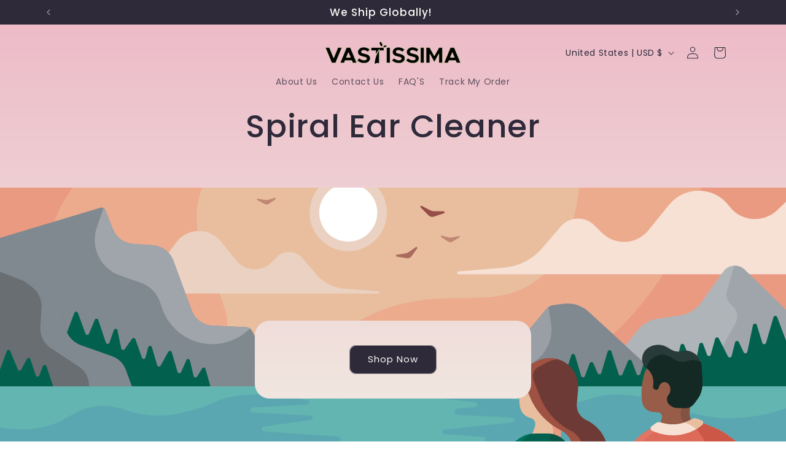

--- FILE ---
content_type: application/x-javascript
request_url: https://app.sealsubscriptions.com/shopify/public/status/shop/vastissima.myshopify.com.js?1769685338
body_size: -153
content:
var sealsubscriptions_settings_updated='1769003276c';

--- FILE ---
content_type: application/x-javascript
request_url: https://cdn-app.cart-bot.net/public/js/main.js?shop=vastissima.myshopify.com&1756690489c
body_size: 15794
content:
if(void 0===window.giftbeeloaded||null===document.getElementById("giftbee-loaded")){try{window.giftbeeloaded=!0;var elem54214243=document.createElement("div");elem54214243.id="giftbee-loaded",elem54214243.style.cssText="display:none;",document.body.appendChild(elem54214243)}catch(t){console.error(t)}!function(){var t={bucket:0,capacity:10,delay:500,add:function(){this.bucket++,this.clearBucket()},clearBucketTimeout:null,clearBucket:function(){null!==this.clearBucketTimeout&&clearTimeout(this.clearBucketTimeout);var t=this;setTimeout((function(){t.bucket=0}),this.delay)},hasSpace:function(){return this.bucket<this.capacity}};!function(e){for(var n=[{id:43418,name:"Auto Add Lip Balm",must_include_any_variant:"false",remove_the_initial_variants:"false",works_in_reverse:"true",status:"enabled",apply_once_per_cart:"true",condition_type:"products",cart_value_min:"0",cart_value_max:"",cart_value_max_enable:"false",apply_once_per_session:"false",apply_only_on_add_to_cart:"false",products_min:"0",products_max:"",products_max_enable:"false",product_variants_contain:[{product_id:"7808008552637",variant_id:"44076292112573",title:"Deep Collagen Overnight Mask - Default Title",selling_plan_name:"Colagen Mask Monthly Subscription ",selling_plan_id:"2053898429",quantity:1}],product_variants_add:[{product_id:"7904492323005",variant_id:"44597024489661",title:"Moisturizer Exfoliating Lip Balm - Default Title",selling_plan_name:"",selling_plan_id:"",quantity:1}],use_date_condition:"false",date_from:null,date_to:null,type:"classic",psp_title:"",psp_description:"",ask_for_confirmation:"false",confirmation_title:"",confirmation_description:"",restrict_amount_to_products_included:"false",add_products_even_if_already_in_the_cart:"false"},{id:49434,name:"Auto Add Lip Balm on eye mask",must_include_any_variant:"false",remove_the_initial_variants:"false",works_in_reverse:"true",status:"enabled",apply_once_per_cart:"true",condition_type:"products",cart_value_min:"0",cart_value_max:"",cart_value_max_enable:"false",apply_once_per_session:"false",apply_only_on_add_to_cart:"false",products_min:"0",products_max:"",products_max_enable:"false",product_variants_contain:[{product_id:"7974105252029",variant_id:"44899144990909",title:"Collagen Gold Under Eye Mask - Default Title",selling_plan_name:"Colagen Eye Mask Monthly Subscription ",selling_plan_id:"2140045501",quantity:1}],product_variants_add:[{product_id:"7976181498045",variant_id:"44908915949757",title:"FREE Exfoliating Moisturizer Lip Balm - Default Title",selling_plan_name:"",selling_plan_id:"",quantity:1}],use_date_condition:"false",date_from:null,date_to:null,type:"classic",psp_title:"",psp_description:"",ask_for_confirmation:"false",confirmation_title:"",confirmation_description:"",restrict_amount_to_products_included:"false",add_products_even_if_already_in_the_cart:"false"},{id:50061,name:"Auto Add Lip Balm on bha",must_include_any_variant:"false",remove_the_initial_variants:"false",works_in_reverse:"true",status:"enabled",apply_once_per_cart:"true",condition_type:"products",cart_value_min:"0",cart_value_max:"",cart_value_max_enable:"false",apply_once_per_session:"false",apply_only_on_add_to_cart:"false",products_min:"0",products_max:"",products_max_enable:"false",product_variants_contain:[{product_id:"7983558000829",variant_id:"44944237396157",title:"BHA Liquid Exfolliant - Default Title",selling_plan_name:"BHA Exfolliant Monthly Subscription ",selling_plan_id:"2152464573",quantity:1}],product_variants_add:[{product_id:"7976181498045",variant_id:"44908915949757",title:"FREE Exfoliating Moisturizer Lip Balm - Default Title",selling_plan_name:"",selling_plan_id:"",quantity:1}],use_date_condition:"false",date_from:null,date_to:null,type:"classic",psp_title:"",psp_description:"",ask_for_confirmation:"false",confirmation_title:"",confirmation_description:"",restrict_amount_to_products_included:"false",add_products_even_if_already_in_the_cart:"false"},{id:54494,name:"Auto Add Lip Balm",must_include_any_variant:"false",remove_the_initial_variants:"false",works_in_reverse:"true",status:"enabled",apply_once_per_cart:"true",condition_type:"products",cart_value_min:"0",cart_value_max:"",cart_value_max_enable:"false",apply_once_per_session:"false",apply_only_on_add_to_cart:"false",products_min:"0",products_max:"",products_max_enable:"false",product_variants_contain:[{product_id:"8027731951805",variant_id:"45162048782525",title:"Kojic Acid Dark Spot Remover Soap - Default Title",selling_plan_name:"Kojic Acid Soap Monthly Subscription ",selling_plan_id:"2268692669",quantity:1}],product_variants_add:[{product_id:"7904492323005",variant_id:"44597024489661",title:"Moisturizer Exfoliating Lip Balm - Default Title",selling_plan_name:"",selling_plan_id:"",quantity:1}],use_date_condition:"false",date_from:null,date_to:null,type:"classic",psp_title:"",psp_description:"",ask_for_confirmation:"false",confirmation_title:"",confirmation_description:"",restrict_amount_to_products_included:"false",add_products_even_if_already_in_the_cart:"false"},{id:56573,name:"Auto Add Nose Cleaner",must_include_any_variant:"false",remove_the_initial_variants:"false",works_in_reverse:"true",status:"enabled",apply_once_per_cart:"true",condition_type:"products",cart_value_min:"0",cart_value_max:"",cart_value_max_enable:"false",apply_once_per_session:"false",apply_only_on_add_to_cart:"false",products_min:"0",products_max:"",products_max_enable:"false",product_variants_contain:[{product_id:"8056347623613",variant_id:"45288521466045",title:"Nasal Boost Magnet Kit - Default Title",selling_plan_name:"Nasal Boost Monthly Subscription ",selling_plan_id:"2383544509",quantity:1}],product_variants_add:[{product_id:"8056675434685",variant_id:"45289889235133",title:"FREE Nose Cleaner - Default Title",selling_plan_name:"",selling_plan_id:"",quantity:1}],use_date_condition:"false",date_from:null,date_to:null,type:"classic",psp_title:"",psp_description:"",ask_for_confirmation:"false",confirmation_title:"",confirmation_description:"",restrict_amount_to_products_included:"false",add_products_even_if_already_in_the_cart:"false"},{id:57045,name:"Auto Add Lip Balm",must_include_any_variant:"false",remove_the_initial_variants:"false",works_in_reverse:"true",status:"enabled",apply_once_per_cart:"true",condition_type:"products",cart_value_min:"0",cart_value_max:"",cart_value_max_enable:"false",apply_once_per_session:"false",apply_only_on_add_to_cart:"false",products_min:"0",products_max:"",products_max_enable:"false",product_variants_contain:[{product_id:"8061312958653",variant_id:"45313923350717",title:"Hydrocolloid Acne Patch™ - Default Title",selling_plan_name:"Acne Patch Monthly Subscription ",selling_plan_id:"2398191805",quantity:1}],product_variants_add:[{product_id:"7976181498045",variant_id:"44908915949757",title:"FREE Exfoliating Moisturizer Lip Balm - Default Title",selling_plan_name:"",selling_plan_id:"",quantity:1}],use_date_condition:"false",date_from:null,date_to:null,type:"classic",psp_title:"",psp_description:"",ask_for_confirmation:"false",confirmation_title:"",confirmation_description:"",restrict_amount_to_products_included:"false",add_products_even_if_already_in_the_cart:"false"}],o=[],a=(new Date).getTime(),i=0;i<n.length;i++){var r=!0;if(void 0!==n[i].use_date_condition&&"true"===n[i].use_date_condition){if(void 0!==n[i].date_from&&null!==n[i].date_from&&""!==n[i].date_from.trim())new Date(n[i].date_from).getTime()>a&&(r=!1);if(void 0!==n[i].date_to&&null!==n[i].date_to&&""!==n[i].date_to.trim())new Date(n[i].date_to).getTime()<a&&(r=!1)}!0===r&&o.push(n[i])}if("undefined"!=typeof Shopify&&void 0!==Shopify.currency&&void 0!==Shopify.currency.rate)for(var c=1*Shopify.currency.rate,u=0;u<o.length;u++){var d=o[u];"cart_value"!==d.condition_type&&"cart_value_and_products"!==d.condition_type&&"n_products_and_cart_value"!==d.condition_type||(""!==d.cart_value_min&&(d.cart_value_min=d.cart_value_min*c),""!==d.cart_value_max&&(d.cart_value_max=d.cart_value_max*c))}var s=[];function l(t,e,n){void 0!==s[t]&&clearTimeout(s[t]),s[t]=setTimeout(e,n)}var p,f,_,h,m={cart:{_cartData:{items:[]},get cartData(){if(0===this._cartData.items.length){var t=p.get("cart");if(!1!==t)return t}return this._cartData},set cartData(t){this._cartData=t},clearCartData(){this.cartData={items:[]},p.save("cart",JSON.stringify({items:[]}))},cartCache:{},get:function(e,n){if(void 0===e&&(e=!0),void 0===n&&(n=!0),e){var o=Date.now();if(o=Math.round(o/1500),void 0!==a.cartCache[o]&&Object.keys(a.cartCache[o]).length>0){y&&console.log("---- reading cart data from cache via promise ----");var a=this,i=new Promise(((t,e)=>{t(new Response(JSON.stringify(a.cartCache[o]),{status:200,statusText:"Smashing success!"}))}));return!1,i}}if(!1===t.hasSpace())return console.log("leaky bucket is full"),null;t.add(),a=this;var r=fetch(f.getRootUrl()+"cart.json?cartbot-cart-call",{method:"GET",cache:"no-cache",credentials:"same-origin",headers:{"Content-Type":"application/json"}}).then((function(t){return t.clone().json().then((function(e){var o=JSON.parse(JSON.stringify(e));if(void 0!==window.bndlr&&"function"==typeof window.bndlr.updateCartWithDiscounts)try{var i=window.bndlr.updateCartWithDiscounts(o);void 0!==i.discounted_cart_object&&(o=i.discounted_cart_object,o=a.reorderCartItemsIfNeeded(o))}catch(t){console.log(t)}y&&console.log("---- saving cart data to cache ----",JSON.parse(JSON.stringify(o))),a.cartData=JSON.parse(JSON.stringify(o)),a.cartData=JSON.parse(JSON.stringify(o));var r=Date.now();return r=Math.round(r/1500),a.cartCache[r]=JSON.parse(JSON.stringify(o)),!1,n&&p.save("cart",JSON.stringify(o)),t}))}));return r},reorderCartItemsIfNeeded:function(t){var e=JSON.parse(JSON.stringify(t));for(var n in e.items=[],t.items)t.items.hasOwnProperty(n)&&("undefined"!==t.items[n].original_line_item_id?e.items[1*t.items[n].original_line_item_id]=JSON.parse(JSON.stringify(t.items[n])):e.items.push(JSON.parse(JSON.stringify(t.items[n]))));return e}},nav:f={getRootUrl:function(){return window.location.origin?window.location.origin+"/":window.location.protocol+"/"+window.location.host+"/"},isHomePage:function(){return"/"===window.location.pathname},isProductPage:function(){return!!/\/products\/([^\?\/\n]+)/.test(window.location.href)},isCartPage:function(){return!!/\/cart\/?/.test(window.location.href)},getProductHandle:function(t){if(void 0===t&&(t=(t=window.location.href).replace("/products/products","/products")),/\/products\/([^\?\/\n]+)/.test(t)){var e=t.match(/\/products\/([^\?\/\n]+)/);if(void 0!==e[1])try{return decodeURIComponent(e[1]).replace("#","")}catch(t){return e[1].replace("#","")}}return!1},getAppApiEndpoint:function(){return"https://app.cart-bot.net/public/api/"},getInvoiceEndpoint:function(){return this.getAppApiEndpoint()+"cdo.php?shop=vastissima.myshopify.com"},getSellingPlanId:function(){var t=this.getQueryParams(window.location.search);return void 0!==t.selling_plan?t.selling_plan:""},getQueryParams:function(t){t=t.split("+").join(" ");for(var e,n={},o=/[?&]?([^=]+)=([^&]*)/g;e=o.exec(t);)n[decodeURIComponent(e[1])]=decodeURIComponent(e[2]);return n},reload:function(){window.location=self.location,window.location.reload(!0)},isQueryParameterSet:function(t){return void 0!==this.getQueryParams(window.location.search)[t]}},cartbot:{getDefaultCurrency:function(){if("undefined"!=typeof Shopify&&void 0!==Shopify.currency&&void 0!==Shopify.currency.active)var t=Shopify.currency.active;else t="USD";return t}},string:{getRandomString:function(t){for(var e="abcdefghijklmnopqrstuvwxyz0123456789",n=e.length,o=[],a=0;a<t;a++)o.push(e.charAt(Math.floor(Math.random()*n)));return o.join("")}},queue:{queue:{},add:function(t,e,n){void 0===this.queue[t]&&(this.queue[t]={finish:n,q:[],tick:0}),this.queue[t].q.push(e)},process:function(t){if(void 0!==this.queue[t]){this.queue[t].q.length;var e=this.queue[t].tick;void 0!==this.queue[t].q[e]&&(this.queue[t].q[e](),this.tick(t))}},tick:function(t){void 0!==this.queue[t]&&(this.queue[t].tick++,this.queue[t].tick===this.queue[t].q.length?(this.queue[t].finish(),delete this.queue[t]):this.process(t))},cancel:function(t){delete this.queue[t]}},promiseQueue:_={queue:{},add:function(t,e,n){void 0===this.queue[t]&&(this.queue[t]={finish:n,q:[],tick:0}),this.queue[t].q.push(e)},process:function(t){if(void 0!==this.queue[t]){this.queue[t].q.length;var e=this.queue[t].tick;void 0!==this.queue[t].q[e]&&this.queue[t].q[e]().then((function(){setTimeout((function(){_.tick(t)}),10)}))}},tick:function(t){void 0!==this.queue[t]&&(this.queue[t].tick++,this.queue[t].tick===this.queue[t].q.length?(this.queue[t].finish(),delete this.queue[t]):this.process(t))},cancel:function(t){delete this.queue[t]}},cookie:{key:"cartbot_data_",maxAge:36e5,set:function(t,e,n){var o=new Date;t=this.key+t;var a={data:JSON.parse(e),time:(new Date).getTime()};if(e=JSON.stringify(a),n>0){o.setTime(o.getTime()+24*n*60*60*1e3);var i="expires="+o.toUTCString();document.cookie=t+"="+e+";"+i+";path=/"}else document.cookie=t+"="+e+";path=/"},get:function(t){var e=(t=this.key+t)+"=",n=document.cookie;n=n.split(";");for(var o=[],a=0;a<n.length;a++)try{o.push(decodeURIComponent(n[a].trim(" ")))}catch(t){console.error(n[a])}var i="";for(a=0;a<o.length;a++){for(var r=o[a];" "==r.charAt(0);)r=r.substring(1);0==r.indexOf(e)&&(i=r.substring(e.length,r.length),a=o.length)}try{var c=JSON.parse(i);return void 0===c.time?i:c.time<(new Date).getTime()-this.maxAge?"":JSON.stringify(c.data)}catch(t){}return""}},local:p={key:"cartbot_data_",save:function(t,e){try{localStorage.setItem(this.getKey()+t,e)}catch(t){console.log("Error when saving data",t)}},get:function(t){try{var e=localStorage.getItem(this.getKey()+t);return JSON.parse(e)}catch(t){return!1}return!1},getKey:function(){return this.key}},sessionStorage:{key:"cartbot_data_",save:function(t,e){try{sessionStorage.setItem(this.getKey()+t,e)}catch(t){console.log("Error when saving data",t)}},get:function(t){try{var e=sessionStorage.getItem(this.getKey()+t);return JSON.parse(e)}catch(t){return!1}return!1},getKey:function(){return this.key}},money:{currencySymbols:{USD:"$",CAD:"$",AUD:"$",NZD:"$",CLP:"$",EUR:"€",CRC:"₡",GBP:"£",ILS:"₪",INR:"₹",JPY:"¥",KRW:"₩",NGN:"₦",PHP:"₱",PLN:"zł",PYG:"₲",THB:"฿",UAH:"₴",VND:"₫"},formatPrice:function(t,e){if("undefined"!=typeof Shopify&&Shopify.hasOwnProperty("currency")&&Shopify.currency.hasOwnProperty("rate")){var n,o=Shopify.currency.active,a=Shopify.currency.rate,i="";if(-1!==i.indexOf("{{iso_currency}}")&&(i=i.replace("{{iso_currency}}",o)),-1!==i.indexOf("{{currency_symbol}}"))if("string"==typeof this.currencySymbols[o]){var r=this.currencySymbols[o];i=i.replace("{{currency_symbol}}",r)}else i=i.replace("{{currency_symbol}}","");return void 0===e&&(e=!1),e&&"1.0"!==a&&(t=this.convertMoney(t,a,o)),n=i,this.formatMoney(t,n,o||this.getDefaultCurrency())}return""},formatMoney:function(t,e,n,o){void 0===o&&(o="up");try{"string"==typeof t&&(t=t.replace(".",""));var a="",i=/\{\{\s*(\w+)\s*\}\}/,r=e;function c(t,e){return void 0===t?e:t}function u(t,e,n,o,a){if(e=c(e,2),n=c(n,","),o=c(o,"."),a=c(a,"up"),isNaN(t)||null==t)return 0;var i=t;t=(t/100).toFixed(e),"down"===a&&i/100-t==-.5&&(t=(t-=1).toString());var r=t.split(".");return r[0].replace(/(\d)(?=(\d\d\d)+(?!\d))/g,"$1"+n)+(r[1]?o+r[1]:"")}switch(r.match(i)[1]){case"amount":a=u(t,2);break;case"amount_no_decimals":a=u(t,0,",",".",o);break;case"amount_with_comma_separator":a=u(t,2,".",",");break;case"amount_with_decimal_separator":a=u(t,2,",",".");break;case"amount_no_decimals_with_comma_separator":a=u(t,0,".",",",o);break;case"amount_no_decimals_with_space_separator":a=u(t,0," ",",",o);break;case"amount_with_apostrophe_separator":a=u(t,2,"'",".")}return r.replace(i,a)}catch(d){return console.log(d.message),price=t/100,price.toLocaleString(void 0,{style:"currency",currency:n})}},convertMoney:function(t,e,n,o){return t<=0?0:(t*=e,o&&(-1!==["USD","CAD","AUD","NZD","SGD","HKD","GBP"].indexOf(n)?t=Math.ceil(t):-1!==["JPY"].indexOf(n)?t=100*Math.ceil(t/100):-1!==["EUR"].indexOf(n)&&(t=Math.ceil(t)-.05)),t)}}},y=!1;!0===m.nav.isQueryParameterSet("botdebug")&&(y=!0);var v=function(){function e(t,e){for(;t&&1===t.nodeType;){if(t.matches(e))return t;t=t.parentNode}return null}canPreventCheckout=!0;var n=!1;function a(e,n){void 0===n&&(n=!1);var o=null;if(void 0!==e)o=e.closest("form, .icartShopifyCartContent");!1===n&&(O=function(){a(e,!0)});m.cart.get(!1).then((function(e){return e.clone().json().then((function(e){var n=function(t,e){var n=[],o=!1;try{var a=/\d+:[a-z0-9]+/,i=document;null!==e&&(i=e);var r=i.querySelectorAll('[name="updates[]"]');if(r.length>0)for(var c=0;c<r.length;c++){var u=r[c],d=u.id;if("string"==typeof d){var s=d.match(a);if(null!==s&&"string"==typeof s[0]){var l=s[0];if((f=1*u.value)>=0){for(var p=0;p<t.items.length;p++)t.items[p].key===l&&t.items[p].quantity!=f&&n.push({key:t.items[p].key,id:t.items[p].id,quantity:f});o=!0}}}if(!1===o&&r.length===t.items.length){var f;if(void 0===u.dataset.index)var _=c+1;if(("string"==typeof _||"number"==typeof _)&&(_*=1)>0&&(f=1*u.value)>=0)for(p=0;p<t.items.length;p++)p+1===_&&t.items[p].quantity!=f&&n.push({key:t.items[p].key,id:t.items[p].id,quantity:f})}}}catch(t){console.error(t)}return n}(e,o);if(!(n.length>0))return changesWereMadeToTheCart=!1,d(!1,!1,"");if(!1===changesWereMadeToTheCart){var a=function(t,e){var n=!1;try{var o=/\d+:[a-z0-9]+/,a=document;null!==e&&(a=e);var i=a.querySelectorAll('[name="updates[]"]');if(i.length>0)for(var r=0;r<i.length;r++){var c=i[r],u=c.id;if("string"==typeof u){var d=u.match(o);if(null!==d&&"string"==typeof d[0]){var s=d[0];if((p=1*c.value)>=0){for(var l=0;l<t.items.length;l++)t.items[l].key===s&&t.items[l].quantity!=p&&(t.items[l].quantity=p,t.items[l].line_price=p*t.items[l].price,t.items[l].original_line_price=p*t.items[l].original_price,t.items[l].final_line_price=p*t.items[l].final_price);n=!0}}}if(!1===n&&i.length===t.items.length){var p;if(void 0===c.dataset.index)var f=r+1;if(("string"==typeof f||"number"==typeof f)&&(f*=1)>0&&(p=1*c.value)>=0)for(l=0;l<t.items.length;l++)l+1===f&&t.items[l].quantity!=p&&(t.items[l].quantity=p,t.items[l].line_price=p*t.items[l].price,t.items[l].original_line_price=p*t.items[l].original_price,t.items[l].final_line_price=p*t.items[l].final_price)}}}catch(t){console.error(t)}return{cartData:t,quantityWasFixed:n}}(e,o);e=a.cartData,m.cart.cartData=e}var i=g(void 0,!1,"");return i.add.length>0||i.remove.length>0?async function(e,n){void 0===n&&(n=!0);var o=function(t){for(var e={},n=0;n<t.length;n++)void 0!==t[n].key?e[t[n].key]=t[n].quantity:void 0!==t[n].id&&(e[t[n].id]=t[n].quantity);return e}(e);if(!0===q)return console.log("Already adding to the cart"),null;if(q=!0,!1===t.hasSpace())return console.log("leaky bucket is full"),null;t.add();var a=".js",i="",r="/";void 0!==window.Shopify&&void 0!==window.Shopify.routes&&"string"==typeof window.Shopify.routes.root&&(r=window.Shopify.routes.root);return await fetch(r+"cart/update"+a+"?cartbot-cart-call&"+i,{method:"POST",cache:"no-cache",credentials:"same-origin",headers:{"Content-Type":"application/json"},redirect:"follow",referrerPolicy:"no-referrer",body:JSON.stringify({updates:o})}).then((function(t){if(q=!1,n&&(void 0===t.status||200!==t.status))throw new Error("Cartbot: Couldnt add the product to the cart automatically. Please recreate your bot or check that the product you are trying to add exists and has the correct selling plan selected (if needed). "+t.status);"function"==typeof O&&O()})).catch((function(t){return q=!1,"function"==typeof O&&O(),null}))}(n).then((function(t){return d(!1,!1,"")})):void 0}))})).then((function(t){i()}))}function i(){if(void 0!==window.bndlr&&"function"==typeof bndlr.canUseCheckout&&"function"==typeof bndlr.checkout&&!0===bndlr.canUseCheckout())return bndlr.checkout(),!0;var t=!1;try{void 0!==window.gokwikSdk&&void 0!==window.gokwikSdk.initCheckout&&void 0!==window.merchantInfo&&(window.gokwikSdk.initCheckout(window.merchantInfo),t=!0)}catch(t){console.error(t)}if(!1===t){var e=document.querySelector(".cartbot-checkout-button-clicked");if(null!==e&&!1===changesWereMadeToTheCart){canPreventCheckout=!1,e.click(),canPreventCheckout=!0;var n=!0;void 0!==window.sendicaPickupPoints&&void 0!==window.sendicaPickupPoints.controllingCheckout&&!0===window.sendicaPickupPoints.controllingCheckout&&(n=!1),!0===n&&setTimeout((function(){window.location.href="/checkout"}),4e3)}else window.location.href="/checkout"}}function r(t,e){return m.cart.get(!1).then((function(n){return d(!0,t,e)}))}function c(){return y&&console.log("== refreshing local cart =="),m.cart.get(!1)}function d(t,e,n){void 0===n&&(n="");var o=g(void 0,e,n),a=JSON.parse(JSON.stringify(o.remove));return o.add.length>0?(changesWereMadeToTheCart=!0,T(o.add).then((function(e){a.length>0?E(a).then((function(e){t&&m.nav.isCartPage()&&m.nav.reload()})):t&&m.nav.isCartPage()&&null!==e&&(console.log("reloading the cart page"),m.nav.reload())}))):o.remove.length>0?(changesWereMadeToTheCart=!0,E(o.remove).then((function(e){t&&m.nav.isCartPage()&&m.nav.reload()}))):new Promise(((t,e)=>{t(new Response("",{status:200,statusText:"Fallback promise."}))}))}function s(arguments,t){void 0===t&&(t=!1);var e=arguments[0],n=arguments[1],o=f(e,"add"),a=f(e,"change"),i={};if(o||t&&a)if(null!==n&&"object"==typeof n&&"object"==typeof n.body)for(var r of n.body.entries())i[r[0]]=r[1];else if("object"==typeof n&&"string"==typeof n.body&&void 0!==n.headers&&"string"==typeof n.headers["Content-Type"]&&-1!==n.headers["Content-Type"].indexOf("application/json"))try{i=JSON.parse(n.body)}catch(t){}else if("object"==typeof n&&"string"==typeof n.body&&void 0!==n.headers&&"string"==typeof n.headers["content-type"]&&-1!==n.headers["content-type"].indexOf("application/json"))try{i=JSON.parse(n.body)}catch(t){}else if("object"==typeof n&&"string"==typeof n.body)i=m.nav.getQueryParams(n.body);else if("object"==typeof n&&void 0===n.body)try{for(var r of n.entries())i[r[0]]=r[1]}catch(t){console.log(t)}else if("string"==typeof n){try{i=JSON.parse(n)}catch(t){}if(0===Object.keys(i).length)try{i=m.nav.getQueryParams(n)}catch(t){}}if(void 0!==i.line&&void 0===i.id){var c=JSON.parse(JSON.stringify(m.cart.cartData)),u=1*i.line;u-=1,void 0!==c.items&&void 0!==c.items[u]&&(i.id=c.items[u].id,i.key=c.items[u].key)}if(void 0!==i.items&&void 0!==i.items[0]){var d=i.items;(i=i.items[0]).items=d}if(void 0!==i.updates&&Object.keys(i.updates).length>0){d=[];for(var s in i.updates)i.updates.hasOwnProperty(s)&&d.push({id:s,quantity:i.updates[s]});(i=d[0]).items=d}if(void 0!==i["id[]"]&&(i.id=i["id[]"]),void 0!==i["items[0][id]"]&&(i.id=i["items[0][id]"]),void 0!==i["items[0][quantity]"]&&(i.quantity=i["items[0][quantity]"]),void 0!==i["items[0][selling_plan]"]&&(i.selling_plan=i["items[0][selling_plan]"]),"string"==typeof i.id&&-1!==i.id.indexOf(":")){var l=i.id.split(":");"string"==typeof l[0]&&l[0].length>0&&(i.id=l[0])}if(void 0===i.id&&void 0!==i["items[1]id"]&&(i.id=i["items[1]id"]),void 0!==i.id){var p=1;void 0!==i.quantity&&(p=i.quantity);var _="";void 0!==i.selling_plan&&(_=i.selling_plan);var h=[];if(void 0!==i.items&&i.items.length>1)for(var y=0;y<i.items.length;y++){var v=i.items[y];if(void 0!==v.id){var g=1;void 0!==v.quantity&&(g=v.quantity);var w="";void 0!==v.selling_plan&&(w=v.selling_plan);var b={id:v.id,quantity:g,selling_plan:w};h.push(b)}}if(0===h.length){var k=!0;for(y=0;k;){if(void 0===i["items["+y+"][id]"])k=!1;else{var C=i["items["+y+"][id]"];g=1;void 0!==i["items["+y+"][quantity]"]&&(g=i["items["+y+"][quantity]"]);w="";void 0!==i["items["+y+"][selling_plan]"]&&(w=i["items["+y+"][selling_plan]"]);b={id:C,quantity:g,selling_plan:w};h.push(b)}y++}}return""!==i.id&&(1*i.id+""==i.id+""&&{id:i.id,quantity:p,selling_plan:_,other_items:h,number_of_line_in_cart:i.line})}return!1}function p(arguments){var t=arguments[0],e=["/cart/"],n=["cartbot-cart-call","bundler-cart-call"],o=!1;if("string"==typeof t)for(var a=0;a<e.length;a++)if(-1!==t.indexOf(e[a])){for(var i=!1,r=0;r<n.length;r++)-1!==t.indexOf(n[r])&&(i=!0);!1===i&&(o=!0,a=e.length)}return o}function f(t,e){var n={add:["/cart/add.js","/cart/add.json","/cart/add"],change:["/cart/change.js","/cart/change.json","/cart/change","/cart/update.js","/cart/update.json"],clear:["/cart/clear.js","/cart/clear.json","/cart/clear"]};if(n.change.push("/cart/update"),void 0===n[e])return!1;var o=["cartbot-cart-call"];"change"===e&&o.push("bundler-cart-call");var a=n[e],i=!1;if("string"==typeof t)for(var r=0;r<a.length;r++)if(-1!==t.indexOf(a[r])){for(var c=!1,u=0;u<o.length;u++)-1!==t.indexOf(o[u])&&(c=!0);!1===c&&(i=!0,r=a.length)}return i}function _(t){try{JSON.parse(t)}catch(t){return!1}return!0}function v(t,e,n){var o={add:[],remove:[]};if(void 0!==t.other_items&&t.other_items.length>1){var a=g(t.other_items[0],e,n,t.other_items);void 0!==a.add&&a.add.length>0&&(o.add=o.add.concat(a.add)),void 0!==a.remove&&a.remove.length>0&&(o.remove=o.remove.concat(a.remove))}else o=g(t,e,n);return o}function g(t,e,n,a){if(y&&(console.log("---- getActions ----"),console.trace()),void 0===e&&(e=!1),void 0===a&&(a=[]),void 0!==window.completelyDisableCartbotApp&&!0===window.completelyDisableCartbotApp)return console.log("Cartbot app was disabled by the completelyDisableCartbotApp variable"),{add:[],remove:[]};void 0===n&&(n="");var i=JSON.parse(JSON.stringify(m.cart.cartData));JSON.parse(JSON.stringify(i));y&&console.log("cart in getActions",JSON.parse(JSON.stringify(i)));var r=[];if(a.length<=1&&(a=[t]),void 0!==a&&a.length>0)for(var c=0;a.length>c;c++){var u=a[c];if(null!=u){var d=!1;if(null!==i&&void 0!==i.items&&i.items.length>0)for(var s=0;s<i.items.length;s++){var l="";void 0!==i.items[s].selling_plan_allocation&&(l=i.items[s].selling_plan_allocation.selling_plan.id);var p="";void 0!==u.selling_plan&&(p=u.selling_plan);var f=!1;1*i.items[s].id!=1*u.id&&i.items[s].key!==u.id||(f=!0),"string"==typeof i.items[s].key&&0===i.items[s].key.indexOf(u.id+":")&&(f=!0),!0===f&&(l+""==p+""||1*u.quantity==0&&"change"===n)&&(i.items[s].quantity="change"===n?1*u.quantity:1*i.items[s].quantity+1*u.quantity,d=!0,s=i.items.length)}if(!1===d&&"change"!==n){var _={id:1*u.id,quantity:1*u.quantity,key:1*u.id};void 0!==u.selling_plan&&null!==u.selling_plan&&(_.selling_plan_allocation={selling_plan:{id:u.selling_plan}}),i.items.push(_)}void 0!==u.quantity&&u.quantity}}var v=0;if(null!=i&&void 0!==i.items&&null!==i.items&&i.items.length>0)for(s=0;s<i.items.length;s++)void 0!==i.items[s].line_price&&void 0!==i.items[s].quantity&&i.items[s].quantity>0&&(v+=i.items[s].line_price);v/=100,y&&console.log("totalCartValue",v);for(var g=[],w=[],b=0;b<o.length;b++)for(var k=o[b],C=!0,S=0;C&&S<1e4;){C=!1,S++;var q=JSON.parse(JSON.stringify(i)),O=!0,T="true"!==k.must_include_any_variant,x="true"===k.works_in_reverse;"n_products"!==k.condition_type&&"n_products_and_cart_value"!==k.condition_type||(T=!1);var E=!1,N=[],A=!1;if("true"===k.ask_for_confirmation)try{var D=m.sessionStorage.get("blocked_confirmation_bots");null!==D&&void 0!==D["_"+k.id]&&(A=!0,O=!1)}catch(t){console.error("cartbot",t)}if("true"===k.apply_once_per_session&&!0!==e)try{""!==(X=m.cookie.get("applied_rules"))&&(X=JSON.parse(X)),void 0!==X["_"+k.id]&&(A=!0,O=!1)}catch(t){console.error("cartbot",t)}if("products"===k.condition_type||"n_products"===k.condition_type||"cart_value_and_products"===k.condition_type||"n_products_and_cart_value"===k.condition_type){var j=[];if(k.product_variants_contain.length>0){for(var P=0,J=0,R=0,M=0;M<k.product_variants_contain.length;M++)for(var U=k.product_variants_contain[M],I=0,L=(JSON.parse(JSON.stringify(N)),JSON.parse(JSON.stringify(i.items)),0);L<i.items.length;L++){l="";if(void 0!==(_=i.items[L]).selling_plan_allocation&&(l=_.selling_plan_allocation.selling_plan.id+""),1*U.variant_id==1*_.id&&_.quantity>0&&I<U.quantity&&(U.selling_plan_id+""===l||"one_time_or_any"===U.selling_plan_id||"any"===U.selling_plan_id&&""!==l))if("n_products"===k.condition_type||"n_products_and_cart_value"===k.condition_type){var H=null;"true"===k.products_max_enable?(H=1*k.products_max,H-=J):H=99999999;var Q=_.quantity;Q>H&&(Q=H),P++,J+=Q,R+=Q,_.quantity=_.quantity-Q,"n_products_and_cart_value"===k.condition_type&&(I=Q),y&&console.log("Reducing quantity of item "+_.id+" for quantity of "+Q+" because of "+k.name+" rule"),N.push({id:U.variant_id,quantity:Q,line_key:_.key})}else{var B=_.quantity;B>U.quantity&&(B=U.quantity),_.quantity=_.quantity-B,(I+=B)===U.quantity&&P++,y&&console.log("Reducing quantity of item "+_.id+" for quantity of "+B+" because of "+k.name+" rule",_.quantity),N.push({id:U.variant_id,quantity:U.quantity,line_key:_.key})}else 1*U.variant_id==1*_.id&&(_.quantity<=0&&j.push("Item "+_.id+" doesnt have enough quantity: "+_.quantity),I>=U.quantity&&j.push("We applied more quantity already than what is required for "+1*U.variant_id+". Applied quantity: "+I),U.selling_plan_id+""!==l&&"one_time_or_any"!==U.selling_plan_id&&"any"===U.selling_plan_id&&""!==l&&j.push("Selling plan doesnt match "+1*U.variant_id+". Selling plan: "+l),y&&console.log("reasons",j));!0===T?P===k.product_variants_contain.length&&(L=i.items.length):"n_products"===k.condition_type||"n_products_and_cart_value"===k.condition_type?"true"===k.products_max_enable&&J>=1*k.products_max?(L=i.items.length,y&&console.log("Stopping the loop")):y&&console.log("NOT stopping the loop"):P>0?(L=i.items.length,y&&console.log("Stopping the loop"),"false"===k.apply_once_per_cart&&(M=k.product_variants_contain.length)):y&&console.log("NOT stopping the loop")}!0===T?(O=P===k.product_variants_contain.length,"cart_value_and_products"===k.condition_type&&(h=!0===O)):"n_products"===k.condition_type||"n_products_and_cart_value"===k.condition_type?(O=J>=1*k.products_min,"true"===k.products_max_enable&&R>1*k.products_max&&(O=!1)):"cart_value_and_products"===k.condition_type?h=P>0:O=P>0}}else if("cart_value"===k.condition_type){O=!1;var $=v;"true"===k.cart_value_max_enable?1*k.cart_value_min<=$&&1*k.cart_value_max>=$&&(O=!0):1*k.cart_value_min<=$&&(O=!0)}if("cart_value_and_products"===k.condition_type){let t=!1,e=h;if(O=!1,"true"===k.restrict_amount_to_products_included){var z={};v=0;for(let t=0;t<k.product_variants_contain.length;t++)for(let e=0;e<i.items.length;e++)void 0===z[i.items[e].variant_id+"_"+e]&&i.items[e].variant_id+""==k.product_variants_contain[t].variant_id+""&&(v+=i.items[e].line_price,z[i.items[e].variant_id+"_"+e]=!0);v/=100}"true"===k.cart_value_max_enable?1*k.cart_value_min<=v&&1*k.cart_value_max>=v&&(t=!0):1*k.cart_value_min<=v&&(t=!0),O=!0===t&&!0===e}if("n_products_and_cart_value"===k.condition_type){let t=!1;O=!1,"true"===k.cart_value_max_enable?t=v>=1*k.cart_value_min&&v<=1*k.cart_value_max:v>=1*k.cart_value_min&&(t=!0),!0===t&&(O=J>=1*k.products_min)}if(y&&console.log("canAddItems",O),O){if("true"===k.apply_only_on_add_to_cart&&"add"!==n){C=!1;continue}if(k.product_variants_add.length>0){for(M=0;M<k.product_variants_add.length;M++){var G=(et=k.product_variants_add[M]).quantity,F=!1;if("add"!==n||"true"===k.apply_once_per_cart||"false"===k.remove_the_initial_variants)for(L=0;L<i.items.length;L++){l="";if(void 0!==(_=i.items[L]).selling_plan_allocation&&(l=_.selling_plan_allocation.selling_plan.id),1*et.variant_id==1*_.id&&_.quantity>0&&l+""==et.selling_plan_id+""){var K=!0;if("true"===k.add_products_even_if_already_in_the_cart&&(K=!1,void 0!==_.properties&&void 0!==_.properties._added_by_cartbot&&(K=!0)),!0===K){var W=_.quantity;if(W>et.quantity&&(W=et.quantity),G<W&&(W=G),"true"===k.remove_the_initial_variants&&"false"===k.apply_once_per_cart||(G-=W)<0&&(G=0),F=!0,_.quantity=_.quantity-W,y&&(console.log("Subtracting quantity of item "+_.id+" for quantity of "+W+" because of "+k.name+" rule"),console.log("New quantity "+_.quantity)),"true"===k.apply_once_per_cart&&_.quantity>0&&x&&"cart_value"!==k.condition_type){var V=JSON.parse(JSON.stringify(k));r.push(V),C=!1}if("true"===k.apply_once_per_cart&&_.quantity>0&&x&&"cart_value"===k.condition_type){V=JSON.parse(JSON.stringify(k));r.push(V),C=!1}}}}!1===F||!0===F&&G>0?(!1===A&&g.push({id:et.variant_id,quantity:G,selling_plan:et.selling_plan_id,rule_id:k.id,product_id:et.product_id}),E=!0,y&&(console.log("Adding variant "+et.variant_id+" to the cart with quantity of "+G+" because of "+k.name+" rule."),console.log("variantsToAdd",JSON.parse(JSON.stringify(g)),g)),"false"===k.apply_once_per_cart&&"cart_value"!==k.condition_type&&(C=!0)):("false"===k.apply_once_per_cart&&"cart_value"!==k.condition_type&&(C=!0),N.length>0&&"true"===k.remove_the_initial_variants&&"false"===k.apply_once_per_cart&&(E=!0))}if("true"===k.apply_once_per_session&&!0===E&&!0!==e)try{var X;(X=""!==(X=m.cookie.get("applied_rules"))?JSON.parse(X):{})["_"+k.id]=k.id,m.cookie.set("applied_rules",JSON.stringify(X),0)}catch(t){}}}else i=JSON.parse(JSON.stringify(q)),x&&(y&&console.log("Adding rule in for removal",JSON.parse(JSON.stringify(k)),JSON.parse(JSON.stringify(q))),r.push(JSON.parse(JSON.stringify(k))));"true"===k.remove_the_initial_variants&&!0===E&&(w=w.concat(JSON.parse(JSON.stringify(N)))),N=[]}if(y&&console.log("rulesForRemoval",JSON.parse(JSON.stringify(r))),r.length>0)for(var Z=0;Z<r.length;Z++){k=r[Z];var Y=[],tt=i;for(M=0;M<k.product_variants_add.length;M++){var et=k.product_variants_add[M];for(L=0;L<tt.items.length;L++){l="";if(void 0!==(_=tt.items[L]).selling_plan_allocation&&(l=_.selling_plan_allocation.selling_plan.id+""),1*et.variant_id==1*_.id&&_.quantity>0&&et.selling_plan_id+""===l){L=tt.items.length;var nt=1*et.quantity;"cart_value"===k.condition_type&&_.quantity>1*et.quantity&&(nt=_.quantity),"true"===k.works_in_reverse&&(nt=_.quantity),Y.push({id:et.variant_id,quantity:1*nt,line_key:_.key}),_.quantity-=1*nt,y&&(console.log("Removing variant "+et.variant_id+" for quantity of "+nt+" because of "+k.name+" rule"),console.log("Current quantity "+_.quantity+". Item id "+_.id),console.log(JSON.parse(JSON.stringify(tt))))}}}w=w.concat(JSON.parse(JSON.stringify(Y)))}return y&&m.nav.isQueryParameterSet("test")?{add:[],remove:[]}:(y&&console.log({add:JSON.parse(JSON.stringify(g)),remove:JSON.parse(JSON.stringify(w))}),{add:g,remove:w})}function b(){if("function"==typeof window.SLIDECART_UPDATE)try{window.SLIDECART_UPDATE()}catch(t){}if(void 0!==window.theme&&void 0!==window.theme.ajaxCart&&"function"==typeof window.theme.ajaxCart.update)try{window.theme.ajaxCart.update()}catch(t){}if("function"==typeof window.icartCartActivityEvent)try{window.icartCartActivityEvent()}catch(t){}try{document.dispatchEvent(new CustomEvent("cart:refresh"))}catch(t){}try{document.documentElement.dispatchEvent(new CustomEvent("cart:refresh",{bubbles:!0}))}catch(t){}try{document.dispatchEvent(new CustomEvent("product:added",{detail:{quantity:1},bubbles:!0}))}catch(t){}if(void 0!==window.HsCartDrawer&&"function"==typeof window.HsCartDrawer.updateSlideCart&&l("hscartdrawer",(function(){try{HsCartDrawer.updateSlideCart()}catch(t){console.log(t)}}),100),void 0!==window.Hs_CartDrawer&&"function"==typeof window.Hs_CartDrawer.updateSlideCart&&l("hscartdrawer",(function(){try{Hs_CartDrawer.updateSlideCart()}catch(t){console.log(t)}}),100),void 0!==window.HS_SLIDE_CART_OPEN&&"function"==typeof window.HS_SLIDE_CART_OPEN&&l("hscartdraweropen",(function(){try{window.HS_SLIDE_CART_OPEN()}catch(t){bundlerConsole.log(t)}}),100),"undefined"!=typeof theme&&void 0!==theme.Cart&&"function"==typeof theme.Cart.updateCart)try{theme.Cart.updateCart()}catch(t){}if("function"==typeof window.updateMiniCartContents)try{window.updateMiniCartContents()}catch(t){}if("function"==typeof window.loadEgCartDrawer)try{window.loadEgCartDrawer()}catch(t){}try{document.dispatchEvent(new CustomEvent("cart:build"))}catch(t){}try{document.dispatchEvent(new CustomEvent("obsidian:upsell:refresh")),document.dispatchEvent(new CustomEvent("obsidian:upsell:open"))}catch(t){}var t=document.getElementById("site-cart");if(null!==t)try{t.show()}catch(t){}if("undefined"!=typeof CartJS&&"function"==typeof CartJS.getCart)try{CartJS.getCart()}catch(t){console.log(t)}if(void 0!==window.SLIDECART_UPDATE)try{window.SLIDECART_UPDATE()}catch(t){bundlerConsole.log(t)}if(void 0!==window.SLIDECART_OPEN&&setTimeout((function(){try{window.SLIDECART_OPEN()}catch(t){bundlerConsole.log(t)}}),500),"undefined"!=typeof Shopify&&void 0!==Shopify.theme&&void 0!==Shopify.theme.jsAjaxCart&&"function"==typeof Shopify.theme.jsAjaxCart.updateView)try{Shopify.theme.jsAjaxCart.updateView()}catch(t){}if("undefined"!=typeof Shopify&&void 0!==Shopify.theme&&void 0!==Shopify.theme.ajaxCart&&"function"==typeof Shopify.theme.ajaxCart.updateView)try{m.cart.get(!1).then((function(t){t.clone().json().then((function(t){Shopify.theme.ajaxCart.updateView({cart_url:window.location.origin+"/cart"},t)}))}))}catch(t){}if(void 0!==window.theme&&void 0!==window.theme.MiniCart&&"function"==typeof window.theme.MiniCart.update)try{theme.MiniCart.update()}catch(t){}if(void 0!==window.ajaxCart&&"function"==typeof window.ajaxCart.load)try{window.ajaxCart.load()}catch(t){}if(void 0!==window.cart&&"function"==typeof window.cart.getCart)try{window.cart.getCart()}catch(t){}if(void 0!==window.geckoShopify&&"function"==typeof window.geckoShopify.onCartUpdate)try{window.geckoShopify.onCartUpdate(1,1,19041994)}catch(t){}if(void 0!==window.Shopify&&"function"==typeof window.Shopify.KT_onItemAdded)try{window.Shopify.KT_onItemAdded()}catch(t){}if("function"==typeof window.flatRefreshCartCallback)try{window.flatRefreshCartCallback()}catch(t){}try{(e=document.querySelectorAll("html")[0]._x_dataStack[0]).updateCart(!0)}catch(t){}try{document.dispatchEvent(new CustomEvent("product:added",{detail:{quantity:0}}))}catch(t){}try{void 0!==window.Alpine&&window.Alpine.store("main").fetchCart()}catch(t){}try{void 0!==window.Alpine&&Alpine.store("xMiniCart").reLoad()}catch(t){}try{void 0!==window.Hs_CartDrawer&&"function"==typeof window.Hs_CartDrawer.updateSlideCart&&window.Hs_CartDrawer.updateSlideCart()}catch(t){}try{"function"==typeof window.updateCartDrawer&&window.updateCartDrawer()}catch(t){}try{void 0!==window.PXUTheme&&void 0!==window.PXUTheme.jsAjaxCart&&"function"==typeof window.PXUTheme.jsAjaxCart.updateView&&window.PXUTheme.jsAjaxCart.updateView()}catch(t){}try{void 0!==window.theme&&void 0!==window.theme.miniCart&&"function"==typeof window.theme.miniCart.updateElements&&window.theme.miniCart.updateElements()}catch(t){}try{void 0!==window.liquidAjaxCart&&"function"==typeof window.liquidAjaxCart.update&&window.liquidAjaxCart.update()}catch(t){}try{var e;null!==(e=document.querySelector("#ajax-cart"))&&"function"==typeof e.getCartData&&e.getCartData()}catch(t){}try{window.dispatchEvent(new Event("cart:updated"))}catch(t){}try{"function"==typeof window.opusRefreshCart&&window?.opusRefreshCart(),"function"==typeof window.opusOpen&&window?.opusOpen()}catch(t){}setTimeout((function(){try{document.documentElement.dispatchEvent(new CustomEvent("cart:refresh",{bubbles:!0}))}catch(t){console.log(t)}}),2e3),void 0!==window.cart&&"function"==typeof window.cart.getCart&&(setTimeout((function(){try{window.cart.getCart()}catch(t){console.log(t)}}),1e3),setTimeout((function(){try{window.cart.getCart()}catch(t){console.log(t)}}),2e3),setTimeout((function(){try{window.cart.getCart()}catch(t){console.log(t)}}),5e3),setTimeout((function(){try{window.cart.getCart()}catch(t){console.log(t)}}),1e4));try{m.cart.get(!1).then((function(t){t.clone().json().then((function(t){document.dispatchEvent(new CustomEvent("theme:cart:reload"));var e=document.querySelector('#cart-icon-bubble .cart-count-bubble span[aria-hidden="true"]');null!==e&&(e.innerHTML=t.item_count);var n=document.querySelector("#cart-notification-button");null!==n&&(n.innerHTML=n.innerHTML.replace(/\d+/,t.item_count));var o=document.querySelector(".cart-link__count");if(null!==o&&(t.item_count>0?o.innerHTML=t.item_count:o.innerHTML=""),void 0!==t.items&&0===t.items.length){var a=document.querySelector("cart-drawer.drawer");null!==a&&a.classList.add("is-empty")}void 0!==window.halo&&void 0!==window.halo.updateSidebarCart&&window.halo.updateSidebarCart(t);try{if(void 0!==window.theme&&void 0!==window.theme.cart&&void 0!==window.theme.cart.store&&"function"==typeof window.theme.cart.store.getState){var i=window.theme.cart.store.getState();"function"==typeof i.updateNote&&i.updateNote(t.note)}}catch(t){console.log(t)}}))}))}catch(t){console.error(t)}try{m.cart.get(!1).then((function(t){t.clone().json().then((function(t){if(void 0!==t.item_count){var e=t.item_count,n=document.querySelector("cart-count");null!==n&&(n.innerHTML=e);var o=document.querySelector(".satcb-cs-header-title .satcb-cs-header-count");null!==o&&(o.innerHTML=e);var a=document.querySelector("#CartCount [data-cart-count]");null!==a&&(a.innerHTML=e)}"undefined"!=typeof window&&void 0!==window.wetheme&&void 0!==window.wetheme.updateCartDrawer&&window.wetheme.updateCartDrawer(t)}))}))}catch(t){}try{var n=document.querySelector("cart-notification")||document.querySelector("cart-drawer mini-cart")||document.querySelector("cart-drawer")||document.querySelector("product-form.product-form")||document.querySelector("#mini-cart")||document.querySelector("sht-cart-drwr-frm");if(null!==n&&"function"==typeof n.renderContents){var o="cart-drawer,cart-icon-bubble";if("function"==typeof n.getSectionsToRender){var a=[];o=n.getSectionsToRender();for(var i in o)o.hasOwnProperty(i)&&("string"==typeof o[i].section?a.push(o[i].section):"string"==typeof o[i].id&&a.push(o[i].id));a.length>0&&(o=a.join(","))}fetch(m.nav.getRootUrl()+"cart?sections="+o,{method:"GET",cache:"no-cache",credentials:"same-origin",headers:{"Content-Type":"application/json"}}).then((function(t){try{return t.clone().json().then((function(t){try{var e={sections:t};n.renderContents(e)}catch(t){}}))}catch(t){}}))}}catch(t){console.error(t)}try{var r=document.querySelector("loess-cart-items")||document.querySelector("loess-cart-drawer-items");if(null!==r&&"function"==typeof r.renderCartItems){o="cart-drawer,cart-icon-bubble";if("function"==typeof r.getSectionsToRender){a=[],o=r.getSectionsToRender();for(var i in o)o.hasOwnProperty(i)&&("string"==typeof o[i].section?a.push(o[i].section):"string"==typeof o[i].id&&a.push(o[i].id));a.length>0&&(o=a.join(","))}fetch(m.nav.getRootUrl()+"cart?sections="+o,{method:"GET",cache:"no-cache",credentials:"same-origin",headers:{"Content-Type":"application/json"}}).then((function(t){try{return t.clone().json().then((function(t){m.cart.get(!0).then((function(e){e.clone().json().then((function(e){e.sections=t,r.renderCartItems(e)}))}))}))}catch(t){console.error(t)}}))}}catch(t){console.error(t)}try{var c=document.querySelector(".minicart__outerbox");if(null!==c&&"function"==typeof window.cartContentUpdate){o=c.dataset.section;fetch(m.nav.getRootUrl()+"cart?sections="+o,{method:"GET",cache:"no-cache",credentials:"same-origin",headers:{"Content-Type":"application/json"}}).then((function(t){try{return t.clone().json().then((function(t){m.cart.get(!0).then((function(e){e.clone().json().then((function(e){e.sections=t,window.cartContentUpdate(e,c,o)}))}))}))}catch(t){console.error(t)}}))}}catch(t){console.error(t)}try{setTimeout((()=>{document.dispatchEvent(new CustomEvent("dispatch:cart-drawer:refresh"))}),500)}catch(t){}try{"function"===window.$&&window.$("form.cart-drawer").length>0&&(window.$(".cart-drawer input").first().trigger("blur"),setTimeout((function(){window.$(".cart-drawer input").first().trigger("input")}),350))}catch(t){console.log(t)}try{window.dispatchEvent(new Event("update_cart"))}catch(t){}try{document.dispatchEvent(new Event("theme:cartchanged"))}catch(t){}try{void 0!==window.theme&&void 0!==window.theme.cart&&"function"==typeof window.theme.cart._updateCart&&window.theme.cart._updateCart()}catch(t){}try{void 0!==window.AMG&&void 0!==window.AMG.sidecart&&"function"==typeof window.AMG.sidecart.refresh&&window.AMG.sidecart.refresh()}catch(t){}if(void 0!==window.ajaxCart&&"function"==typeof window.ajaxCart.load)try{ajaxCart.load()}catch(t){}if(void 0!==window.Shopify&&"function"==typeof window.Shopify.onItemAdded)try{window.Shopify.onItemAdded()}catch(t){}if(void 0!==window.Rebuy&&void 0!==window.Rebuy.Cart&&"function"==typeof window.Rebuy.Cart.fetchShopifyCart)try{Rebuy.Cart.fetchShopifyCart((function(t){}))}catch(t){}try{void 0!==window.theme&&void 0!==window.theme.partials&&void 0!==window.theme.partials.Cart&&"function"==typeof window.theme.partials.Cart.updateAllHtml&&window.theme.partials.Cart.updateAllHtml((function(){}))}catch(t){}try{void 0!==window.refreshCart&&window.refreshCart()}catch(t){}try{void 0!==window.upcartRefreshCart&&window.upcartRefreshCart()}catch(t){}try{void 0!==window.theme&&void 0!==window.theme.updateCartSummaries&&window.theme.updateCartSummaries()}catch(t){}try{void 0!==window.liquidAjaxCart&&"function"==typeof window.liquidAjaxCart.cartRequestUpdate&&window.liquidAjaxCart.cartRequestUpdate()}catch(t){}try{var u=document.querySelector("cart-root");null!=u&&"function"==typeof u.updateHtml&&u.updateHtml()}catch(t){console.log(t)}try{var d=document.querySelector("cart-drawer-items");null!=d&&"function"==typeof d.onCartUpdate&&d.onCartUpdate()}catch(t){console.log(t)}try{var s=document.querySelector("cart-drawer");null!=s&&"function"==typeof s.update&&s.update()}catch(t){console.log(t)}try{void 0!==window.theme&&"function"==typeof window.theme.CartDrawer&&new theme.CartDrawer}catch(t){}try{var p=document.querySelectorAll("#MinimogCartDrawer");void 0!==p[0]&&"function"==typeof p[0].onCartDrawerUpdate&&p[0].onCartDrawerUpdate()}catch(t){console.log(t)}}function k(t,e=new FormData,n=""){for(let a in t)if(t.hasOwnProperty(a)){const i=t[a],r=n?`${n}[${a}]`:a;if("object"!=typeof i||Array.isArray(i))if(Array.isArray(i))for(var o=0;o<i.length;o++)k(i[o],e,`${r}[${o}]`);else e.append(r,i);else k(i,e,r)}return e}function C(t){let e="";for(let[n,o]of t.entries())e.length>0&&(e+="&"),e+=`${encodeURIComponent(n)}=${encodeURIComponent(o)}`;return e}function S(t,e){for(var n={items:[]},o=0;o<t.length;o++){var a={id:t[o].id,quantity:t[o].quantity};void 0!==t[o].selling_plan&&""!==t[o].selling_plan&&(a.selling_plan=t[o].selling_plan),void 0!==e&&(a.properties=e);for(var i=!1,r=0;r<n.items.length;r++)n.items[r].id!==a.id||typeof a.selling_plan!=typeof n.items[r].selling_plan||void 0!==a.selling_plan&&a.selling_plan!==n.items[r].selling_plan||(n.items[r].quantity+=a.quantity,i=!0);!1===i&&n.items.push(a)}void 0!==n.items&&1===n.items.length&&(n=n.items[0]);return n}changesWereMadeToTheCart=!1;var q=!1,O=function(){};async function T(e,n,a,i){void 0===n&&(n=!0);var r=S(e,a);if(!0===q)return console.log("Already adding to the cart"),null;if(q=!0,!1===t.hasSpace())return console.log("leaky bucket is full"),null;t.add();var c="/";void 0!==window.Shopify&&void 0!==window.Shopify.routes&&"string"==typeof window.Shopify.routes.root&&(c=window.Shopify.routes.root);var u=!1;for(let t=0;t<e.length;t++)for(let n=0;n<o.length;n++)o[n].id===e[t].rule_id&&"true"===o[n].ask_for_confirmation&&(u=!0);if(!0!==(u=await w(e,i,!1,u)))return x(c,"","",n,r);try{return openConfirmationModal(e,(function(){return x(c,"","",n,r)}))}catch(t){console.log(t)}}async function x(t,e,n,o,a,i=!1){return await fetch(t+"cart/add"+e+"?cartbot-cart-call&"+n,{method:"POST",cache:"no-cache",credentials:"same-origin",headers:{"Content-Type":"application/json"},redirect:"follow",referrerPolicy:"no-referrer",body:JSON.stringify(a)}).then((function(t){if(q=!1,o&&(void 0===t.status||200!==t.status))throw new Error("Cartbot: Couldnt add the product to the cart automatically. Please recreate your bot or check that the product you are trying to add exists and has the correct selling plan selected (if needed). "+t.status);if("function"==typeof window.$)try{window.$("body").trigger("added.ajaxProduct")}catch(t){}try{document.documentElement.dispatchEvent(new CustomEvent("cart:refresh",{})),setTimeout((function(){document.documentElement.dispatchEvent(new CustomEvent("cart:refresh",{}))}),1e3)}catch(t){}try{b()}catch(t){console.error(t)}"function"==typeof O&&O()})).catch((function(t){q=!1,console.log("error",t);try{b()}catch(t){console.error(t)}return"function"==typeof O&&O(),null}))}async function E(t){for(var e={},n=0;n<t.length;n++){var o=t[n],a=o.line_key;void 0===e[a]?e[a]={id:o.id,line_key:o.line_key,removable_quantity:1*o.quantity}:e[a].removable_quantity+=o.quantity}return m.cart.get(!1).then((function(t){return t.clone().json().then((function(t){var n={};for(var o in e)if(e.hasOwnProperty(o)){for(var a=!1,i=0;i<t.items.length;i++){if(t.items[i].key===o&&t.items[i].quantity>0)(u=t.items[i].quantity-e[o].removable_quantity)<0&&(u=0),t.items[i].quantity=u,n[o]=u,a=!0}if(!1===a)for(i=0;i<t.items.length;i++){if(0===t.items[i].key.indexOf(o)&&t.items[i].quantity>0)(u=t.items[i].quantity-e[o].removable_quantity)<0&&(u=0),n[o]=u,a=!0}if(!1===a){var r=o.split(":"),c="";void 0!==r[0]&&(c=r[0]);for(i=0;i<t.items.length;i++){var u;if(0===t.items[i].key.indexOf(c)&&t.items[i].quantity>0)(u=t.items[i].quantity-e[o].removable_quantity)<0&&(u=0),n[o]=u,a=!0}}}return Object.keys(n).length>0?fetch("/cart/update.js?cartbot-cart-call",{method:"POST",cache:"no-cache",credentials:"same-origin",headers:{"Content-Type":"application/json"},redirect:"follow",referrerPolicy:"no-referrer",body:JSON.stringify({updates:n})}).then((function(t){if("function"==typeof window.$)try{window.$("body").trigger("added.ajaxProduct")}catch(t){console.error(t)}try{document.documentElement.dispatchEvent(new CustomEvent("cart:refresh",{})),setTimeout((function(){document.documentElement.dispatchEvent(new CustomEvent("cart:refresh",{}))}),1e3)}catch(t){}try{b()}catch(t){console.error(t)}})):new Promise(((t,e)=>{t(new Response({},{status:200,statusText:"Smashing success!"}))}))}))}))}return{init:function(){if(void 0!==window.completelyDisableCartbotApp&&!0===window.completelyDisableCartbotApp)return console.log("Cartbot is disabled via completelyDisableCartbotApp variable."),!0;window.OpusNoATC=!0,function(){t=XMLHttpRequest.prototype.send,XMLHttpRequest.prototype.send=function(e){var n=this._url,a=!1;if("string"==typeof n&&n.length>0){var i=m.string.getRandomString(10);try{var d=this.onreadystatechange;if(this.onreadystatechange=function(){"function"==typeof d&&d.apply(this,arguments),200===this.status&&4===this.readyState&&m.promiseQueue.process(i)},f(n,"change")){var l=s([n,arguments[0]],!0);if((y=g(l,!1,"change")).remove.length>0){var _=arguments,h=this;a=!0,y.add.length>0?T(y.add,!1,void 0,l).then((function(e){y.remove.length>0&&y.remove[0].id==l.id&&y.remove[0].quantity===1*l.quantity?E(y.remove).then((function(t){m.nav.isCartPage()&&m.nav.reload()})):E(y.remove).then((function(e){t.apply(h,_)}))})):(a=!1,m.promiseQueue.add(i,(function(){return E(y.remove)}),(function(){})))}else m.promiseQueue.add(i,(function(){return r(!1,"change")}),(function(){}))}else{var y;if(!1!==(l=s([n,arguments[0]])))if(!0,m.promiseQueue.add(i,(function(){return c()}),(function(){})),(y=v(l,!1,"add")).add.length>0){_=arguments,h=this;var b=Array.from(arguments);a=!0;var arguments,q=!1;if(y.remove.length>0&&y.remove[0].id==l.id&&y.remove[0].quantity===1*l.quantity&&"string"==typeof(arguments=_)[0]){var O=k(S(y.add));arguments[0]=C(O),q=!0;var x=arguments,N=!1;if(void 0!==y.add[0]&&void 0!==y.add[0].rule_id)for(let t=0;t<o.length;t++)o[t].id===y.add[0].rule_id&&"true"===o[t].ask_for_confirmation&&(N=!0);w(y.add,l,!0,N).then((e=>{!0===(N=e)?openConfirmationModal(y.add,(()=>new Promise(((t,e)=>{t()})).then((()=>{t.apply(h,x)}))),!1,(()=>{t.apply(h,b)})):t.apply(h,x)}))}!1===q&&T(y.add,!1,void 0,l).then((t=>new Promise((e=>setTimeout((()=>e(t)),750))))).then((function(e){t.apply(h,_),y.remove.length>0&&m.promiseQueue.add(i,(function(){return E(y.remove)}),(function(){}))}))}else y.remove.length>0?(_=arguments,h=this,E(y.remove).then((function(t){m.promiseQueue.process(i)}))):(m.promiseQueue.add(i,(function(){var t=0;return new Promise((e=>setTimeout((()=>{console.log("resolving promise"),e(u)}),t))).then((function(){return r(!1,"add")}))}),(function(){})),setTimeout((function(){m.promiseQueue.process(i)}),500))}}catch(t){console.log("Cartbot"),console.error(t)}p([this._url])&&(!0,m.promiseQueue.add(i,(function(){return c()}),(function(){})))}!0!==a&&t.apply(this,arguments)};var t;!function(t){var e=["fetch","xbcFetch"];for(let a=0;a<e.length;a++){let i=e[a];if("function"==typeof t[i])try{var n=t[i];t[i]=function(){var t=m.string.getRandomString(10);f(arguments[0],"clear")&&m.cart.clearCartData();try{if(f(arguments[0],"change")){if(!1!==(u=s(arguments,!0)))if(m.promiseQueue.add(t,(function(){return r(!1,"change")}),(function(){})),(i=g(u,!1,"change")).add.length>0){if(1===i.add.length){if(1*i.add[0].id===u.id)return new Promise(((t,e)=>{cancelled=!0,console.log("This item is required and can't be removed from the cart."),e(new Error("Can't remove this item from the cart."))}));var e=arguments,a=this;return!0,(j=n.apply(a,e)).then((function(e){T(i.add,!1,void 0,u).then((function(e){m.promiseQueue.process(t),m.nav.isCartPage()&&m.nav.reload()}))})),j}}else if(i.remove.length>0){e=arguments,a=this;return(j=n.apply(a,e)).then((function(e){E(i.remove).then((function(e){m.promiseQueue.process(t),m.nav.isCartPage()&&m.nav.reload()}))})),j}}else{var i,u=s(arguments);if(!1!==u)if(!0,m.promiseQueue.add(t,(function(){return c()}),(function(){})),(i=v(u,!1,"add")).add.length>0){e=arguments,a=this;!0,m.promiseQueue.add(t,(function(){return r(!1,"add")}),(function(){}));var arguments,d=!1;if(i.remove.length>0&&i.remove[0].id==u.id)if(void 0!==(arguments=e)[1]&&void 0!==arguments[1].body){for(var l=S(i.add),h=k(l),y=["sections","sections_url"],b=0;b<y.length;b++)try{if("string"==typeof arguments[1].body){var q=m.nav.getQueryParams(arguments[1].body);if(void 0!==q[y[b]])var O=q[y[b]];else O=null}else O=arguments[1].body.get(y[b]);null!=O&&h.append(y[b],O)}catch(t){console.log(t)}"string"==typeof arguments[1].body?_(arguments[1].body)?arguments[1].body=JSON.stringify(l):arguments[1].body=C(h):arguments[1].body=h,d=!0;var x=!1;if(void 0!==i.add[0]&&void 0!==i.add[0].rule_id)for(let t=0;t<o.length;t++)o[t].id===i.add[0].rule_id&&"true"===o[t].ask_for_confirmation&&(x=!0);var N=arguments,A=(t,e,n)=>t.apply(e,n).then((t=>t.clone().json().then((e=>{if(void 0!==e.sections&&void 0===e.key&&void 0!==e.sections["cart-notification-product"]){const t=/cart-notification-product-([\d]+:[a-f0-9]+)/,n=e.sections["cart-notification-product"].match(t);n&&n[1]&&(e.key=n[1])}return new Response(JSON.stringify(e),{headers:{"Content-Type":"application/json"},status:t.status,statusText:t.statusText})}))));return w(i.add,u,!0,x).then((t=>{if(!0!==(x=t))return A(n,a,N);try{return openConfirmationModal(i.add,(function(){return A(n,a,N)}),!0)}catch(t){console.log(t)}}))}if(!1===d){var D=10;return T(i.add,!1,void 0,u).then((t=>new Promise((e=>setTimeout((()=>e(t)),D))))).then((function(o){var r;return i.remove.length>0?((r=n.apply(a,e)).then((function(e){E(i.remove).then((function(e){m.promiseQueue.process(t)}))})),r):((r=n.apply(a,e)).then((function(e){m.promiseQueue.process(t)})),r)}))}}else{if(i.remove.length>0){var j;e=arguments,a=this;return(j=n.apply(a,e)).then((function(e){E(i.remove).then((function(e){m.promiseQueue.process(t)}))})),j}m.promiseQueue.add(t,(function(){return r(!1,"add")}),(function(){}))}}}catch(t){console.log("Cartbot"),console.error(t)}return p(arguments)&&(!0,m.promiseQueue.add(t,(function(){return c()}),(function(){}))),(j=n.apply(this,arguments)).then((function(e){m.promiseQueue.process(t)})),j}}catch(t){console.log(t)}}}(window)}(),function(){try{document.addEventListener("click",(function(t){try{var n=!1;if(n=t.target.matches('form[action*="/cart/add"] #gokwik-buy-now')||t.target.matches('form[action*="/cart/add"] #gokwik-buy-now *'),t.target.matches('form[action*="/cart/add"] .shopify-payment-button__button')||t.target.matches('form[action*="/cart/add"] .shopify-payment-button__button *')||t.target.matches('form[action*="/cart/add"] .shopify-payment-button')||t.target.matches('form[action*="/cart/add"] .shopify-payment-button *')||t.target.matches('form[action*="/cart/add"] .shopify-payment-button__more-options')||t.target.matches('form[action*="/cart/add"] [onclick="onClickBuyBtn(this, event)"]')||t.target.matches('form[action*="/cart/add"] .lh-buy-now')||n){t.preventDefault(),t.stopPropagation(),t.stopImmediatePropagation();var o=e(t.target,"form");if(null!==o){t.preventDefault(),t.stopPropagation(),t.stopImmediatePropagation();var a=o.getAttribute("action"),c=new URLSearchParams,u=new FormData(o);for(var d of u)c.append(d[0],d[1]);var l=s([a,{body:c}]),p=g(l,!0,"add");a+="?cartbot-cart-call";var f="buy_now_queue";if(p.add.length>0){addingVariants=!0,m.promiseQueue.add(f,(function(){return T(p.add,!1,void 0,l)}),i)}else p.remove.length>0&&m.promiseQueue.add(f,(function(){return E(p.remove)}),i);var _=!0;if(p.remove.length>0)try{var h=c.get("id");p.remove[0].id===h&&(_=!1)}catch(t){console.log(t)}!0===_&&m.promiseQueue.add(f,(function(){return fetch(a,{method:"post",body:c}).then((function(t){}))}),i),m.promiseQueue.add(f,(function(){return r(!0,"add")}),i),m.promiseQueue.process(f)}}}catch(t){console.log(t.message)}}),!0)}catch(t){console.log(t.message)}!function(){var t="input[type='submit'][name='checkout']:not(.productForm-submit), button[type='submit'][name='checkout']:not(.productForm-submit):not([disabled]), button.checkout-button[name='checkout'], form.cart-form a.btn-checkout, a[href='/checkout'], #dropdown-cart button.btn-checkout, .cart-popup-content a.btn-checkout, .cart__popup a.checkout-button, .widget_shopping_cart_content a[href='/checkout'], .jas_cart_page button.checkout-button, .mini-cart-info button.mini-cart-button, a.checkout-link, a.mini-cart-checkout-button, .shopping_cart_footer .actions button";t+=', #dropdown-cart button.btn[onclick="window.location=\'/checkout\'"], form[action="/cart"] button[name="checkout"], .bundler-checkout-button, input.action_button[type="submit"][value="Checkout"]',t+=', button.Cart__Checkout[type="submit"][name="checkout"] span',t+=', .popup-cart a[href^="/checkout"], #slidecarthq .footer button.button',t+=", button.cart__checkout-cta, button.sidecart__checkout-cta",t+=", button.bc-atc-slide-checkout-btn",t+=", #ajax-cart__content .ajax-cart__button.button--add-to-cart",t+=", .cart_container form.js-cart_content__form button.add_to_cart.action_button",t+=', .cart_container .js-cart_content__form input.action_button[type="submit"]',t+=", #checkout_shipping_continue_btn",t+=', .spurit-occ2-checkout a[name="checkout"][href="/checkout/"]',t+=", #checkout-button",t+=", button.btn-checkout",t+=", button.rebuy-cart__checkout-button",t+=', .go-cart__button[href*="/checkout/"],  .go-cart__button[href*="/checkout?"]',t+=', a[href*="/checkout/"]:not([href*="/a/bundles/checkout/"]):not([href*="/subscriptions/"]), a[href*="/checkout?"]:not([href*="partial.ly"])',t+=", input.cart--button-checkout, a.satcb-cs-checkout-btn",t+=", button#parcelySubmit[data-cart-submit]",t+=', #checkout[type="submit"][name="checkout"], #checkout[type="submit"][name="checkout"] .custom-cobutton',t+=', a[href*="/checkout"]:not([href*="/a/bundles/checkout/"]):not([href*="/subscriptions/"]):not([href*="partial.ly"]):not([href^="https://checkout"])',t+=", .rebuy-cart__flyout-footer .rebuy-cart__flyout-subtotal + .rebuy-cart__flyout-actions > button.rebuy-button:first-child, .rebuy-cart__flyout-footer .rebuy-cart__flyout-subtotal + .rebuy-cart__flyout-actions > button.rebuy-button:first-child span",t+=", .rebuy-cart__checkout-button, .rebuy-cart__checkout-button span, rebuy-cart__checkout-button span i",t+=", .quick-cart__buy-now[data-buy-now-button], .icart-checkout-btn, .icartCheckoutBtn",t+=', button.cart__checkout, button[type="submit"][form="mini-cart-form"]',t+=', button[type="submit"][form="mini-cart-form"] span, button[type="submit"][form="mini-cart-form"] span svg',t+=', .SideCart__footer button[type="submit"]',t+=', div[onclick="clicktocheckoutnormal()"], div[onclick="clicktocheckout()"]',t+=", .mini-cart__actions .mini-cart__checkout, .mini-cart__actions .mini-cart__checkout *",t+=", button.checkout-button[onclick=\"window.location='/checkout'\"]",t+=', [data-ocu-checkout="true"]',t+=', input[type="submit"][name="checkout"].cart__submit',t+=', [data-ocu-checkout="true"], .btncheckout',t+=', form[action="/cart"][method="post"] button[type="submit"]:not([name*="update"]):not([name*="add"])',t+=", a.js-checkout, #mu-checkout-button",t+=', #cart-sidebar-checkout:not([disabled="disabled"]), .checkout-x-buy-now-btn, .checkout-x-buy-now-btn .hs-add--to--cart, .slider-cart-checkout-btn',t+=", button[onclick=\"window.location='/checkout'\"], .ymq-fake-checkout-btn, button.StickyCheckout__button",t+=', input[type="submit"][name="checkout"], a.checkout-button',t+=", .hs-content-checkout-button, .hs-content-checkout-button .hs-add--to--cart, .hs-content-checkout-button .hs-checkout-purchase",t+=", button.cart__checkout-button, button.cart__checkout-button .loader-button__text, button.cart__checkout-button .loader-button__loader, button.cart__checkout-button .loader-button__loader div, button.cart__checkout-button .loader-button__loader div svg",t+=", .cd-cart-checkout-button",t+=", .sezzle-checkout-button, .sezzle-checkout-button .sezzle-button-logo-img",t+=", .Cart__Footer .Cart__Checkout, .cart--checkout-button button, .cart--checkout-button button span, button.js-process-checkout",t+=', .j2t-checkout-link, .j2t-checkout-link span, #cart-checkout, #cart-notification-form button[name="checkout"]',t+=", .zecpe-btn-checkout, .zecpe-btn-checkout span, .mbcOverlayOnCheckout, #checkoutCustom, #wsg-checkout-one",t+=", .icart-chk-btn, .side-cart__checkout button#sideCartButton",t+=', .cart__checkout-button, #actionsArea button[onclick="startCheckoutEvent()"], button.cart--button-checkout, .kaktusc-cart__checkout, .cart__checkout',t+=', #cartform_bottom #actionsArea button, hh-button[href="/checkout"]',t+=", .cart-drawer--checkout-button button, .scd__checkout, button.scd__checkout span, #cart-summary button[data-cart-submit]",t+=", .cart__footer .cart__submit-controls input.cart__submit, #CartDrawer-Checkout, .ajax-cart__button-submit, .amp-cart__footer-checkout-button, button#checkout, button#checkout span";try{document.addEventListener("click",(function(e){try{if(!0===canPreventCheckout&&e.target.matches(t)){if(void 0!==window.ZapietCheckoutEnabled&&!1===window.ZapietCheckoutEnabled)return!0;e.preventDefault(),e.stopPropagation(),e.stopImmediatePropagation(),e.target.classList.add("cartbot-checkout-button-clicked"),a(e.target)}}catch(t){console.log(t.message),i()}}),!0)}catch(t){}}();try{addEventListener("storage",(function(t){"string"==typeof t.key&&"cartbot_data_cart"===t.key&&m.cart.get(!1,!1)}))}catch(t){console.log(t.message)}}(),setTimeout((function(){r(!1,"")}),1e3),window.addEventListener("icartAddToCartEvent",(function(){console.log("Item added to the cart"),r(!1,"add")})),window.addEventListener("icartUpdateCartEvent",(function(){console.log("iCart updated"),r(!1,"")})),window.addEventListener("OpusCartChange",(function(){r(!1,"")}));class t extends HTMLElement{constructor(){super(),this.attachShadow({mode:"open"})}connectedCallback(){this.injectStyles(),this.fetchProductData()}injectStyles(){const t=document.createElement("style");var e=getConfirmationModalProductStyles();t.textContent=e,this.shadowRoot.appendChild(t)}async fetchProductData(){const t=this.getAttribute("data-handle");if(t)try{const e=await fetch(`/products/${t}.json?`);if(!e.ok)throw new Error("Network response was not ok");const n=await e.json();this.renderProduct(n)}catch(t){console.error("Error fetching product data:",t)}else console.error("Missing data-handle attribute")}renderProduct(t){if(!t)return;t=t.product;let e=1*this.getAttribute("data-variant-id");if(!e)return void console.error("Missing data-variant-id attribute");let n=this.getAttribute("data-quantity");if(!n)return void console.error("Missing data-quantity attribute");let o="",a={},i=t.title;for(let n=0;n<t.variants.length;n++)t.variants[n].id===e&&(a=t.variants[n],"Default Title"!==a.title&&(i+=" - "+a.title));void 0!==a.price&&(o=100*a.price);var r=m.money.formatPrice(o);const c=document.createElement("template");c.innerHTML=`\n\t\t\t\t\t\t\t\t<div class="cartbot-confirmation-product">\n\t\t\t\t\t\t\t\t\t<div class="cartbot-confirmation-product-info">\n\t\t\t\t\t\t\t\t\t\t<a href="${window.location.origin}/products/${t.handle}" target="_blank">\n\t\t\t\t\t\t\t\t\t\t\t<img src="${t.image?.src||"//cdn.shopify.com/s/files/1/0533/2089/files/placeholder-images-image_large.png?v=1530129081"}" \n\t\t\t\t\t\t\t\t\t\t\t\t alt="Product Image" \n\t\t\t\t\t\t\t\t\t\t\t\t style="max-width: 100%;">\n\t\t\t\t\t\t\t\t\t\t</a>\n\t\t\t\t\t\t\t\t\t\t<a href="${window.location.origin}/products/${t.handle}" target="_blank" style="text-decoration: none;">\n\t\t\t\t\t\t\t\t\t\t\t<p class="cartbot-confirmation-product-title">${n}x ${i}</p>\n\t\t\t\t\t\t\t\t\t\t</a>\n\t\t\t\t\t\t\t\t\t\t<span class="cartbot-confirmation-product-price" id="cartbot-confirmation-price-${t.id}">\n\t\t\t\t\t\t\t\t\t\t\t${r}\n\t\t\t\t\t\t\t\t\t\t</span>\n\t\t\t\t\t\t\t\t\t</div>\n\t\t\t\t\t\t\t\t</div>\n\t\t\t\t\t\t\t`,this.shadowRoot.appendChild(c.content.cloneNode(!0))}}customElements.define("cartbot-product",t)},applyBots:function(){return!1===n&&(n=!0,a(),!0)},refresh:function(){l("cartbot_refresh",(function(){try{r()}catch(t){console.log(t)}}),100)},addingToCart:q}}();if(void 0===g)var g={};async function w(t,e,n,o){return!1!==o}v.init(),window.cartbot={outputProductUrls:function(){for(var t=[],e=0;e<o.length;e++)for(var n in o[e].product_variants_contain)o[e].product_variants_contain.hasOwnProperty(n)&&t.push(m.nav.getRootUrl()+"variants/"+encodeURIComponent(o[e].product_variants_contain[n].variant_id));console.log(JSON.parse(JSON.stringify(t)))},outputProductUrlsGrouped:function(t,e){for(var n={},a=0;a<o.length;a++){var i=o[a].name;for(var r in n[i]=[],o[a].product_variants_contain)o[a].product_variants_contain.hasOwnProperty(r)&&n[i].push(m.nav.getRootUrl()+"variants/"+encodeURIComponent(o[a].product_variants_contain[r].variant_id))}console.log(JSON.parse(JSON.stringify(n)))},applyBots:v.applyBots,refresh:v.refresh},Object.defineProperty(window.cartbot,"isCartbotAddingToCart",{get:function(){return!0===v.addingToCart},configurable:!1})}()}()}

--- FILE ---
content_type: application/x-javascript
request_url: https://app.cart-bot.net/public/status/shop/vastissima.myshopify.com.js?1769685338
body_size: -169
content:
var giftbee_settings_updated='1756690489c';

--- FILE ---
content_type: application/x-javascript
request_url: https://app.sealsubscriptions.com/shopify/public/status/shop/vastissima.myshopify.com.js?1769685342
body_size: -368
content:
var sealsubscriptions_settings_updated='1769003276c';